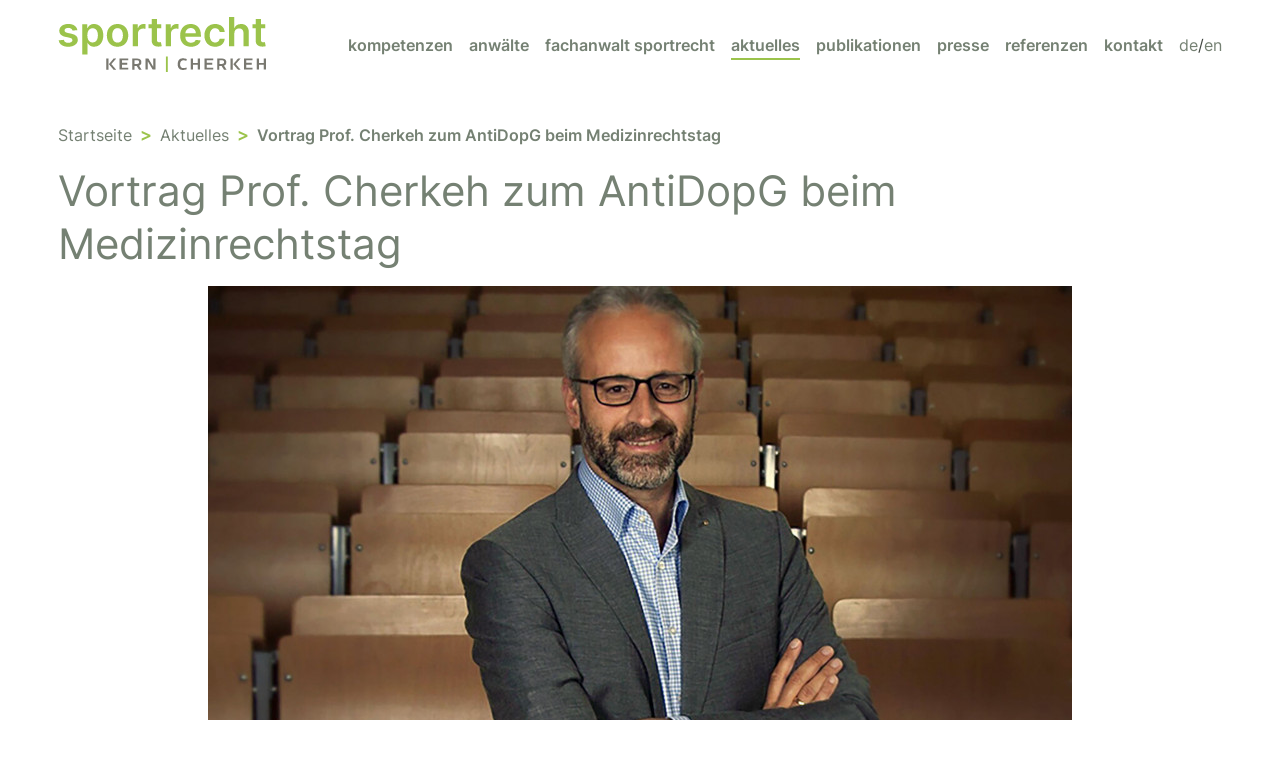

--- FILE ---
content_type: text/html; charset=UTF-8
request_url: https://www.sportrechtskanzlei.de/aktuelles/vortrag-rainer-cherkeh-beim-10-nds-medizinrechtstag
body_size: 1943
content:
<!doctype html>
<html lang="de">
  <head>
    <meta charset="utf-8">
    <meta http-equiv="X-UA-Compatible" content="IE=edge">
    <meta name="viewport" content="width=device-width, initial-scale=1">
    <title>Vortrag Prof. Cherkeh zum AntiDopG beim Medizinrechtstag / Fachanwalt für Sportrecht I KERN CHERKEH Rechtsanwälte</title>
    <meta name="description" content="Kompetenz im Sport- und Vereinsrecht I Fachanwalt für Sportrecht I Beratung bundesweit.">
    <link rel="stylesheet" href="/css/srk.css?id=ffbe09a8beb2b61b657f">
    <link rel="apple-touch-icon" sizes="57x57" href="/images/faviconsrk/apple-icon-57x57.png">
    <link rel="apple-touch-icon" sizes="60x60" href="/images/faviconsrk/apple-icon-60x60.png">
    <link rel="apple-touch-icon" sizes="72x72" href="/images/faviconsrk/apple-icon-72x72.png">
    <link rel="apple-touch-icon" sizes="76x76" href="/images/faviconsrk/apple-icon-76x76.png">
    <link rel="apple-touch-icon" sizes="114x114" href="/images/faviconsrk/apple-icon-114x114.png">
    <link rel="apple-touch-icon" sizes="120x120" href="/images/faviconsrk/apple-icon-120x120.png">
    <link rel="apple-touch-icon" sizes="144x144" href="/images/faviconsrk/apple-icon-144x144.png">
    <link rel="apple-touch-icon" sizes="152x152" href="/images/faviconsrk/apple-icon-152x152.png">
    <link rel="apple-touch-icon" sizes="180x180" href="/images/faviconsrk/apple-icon-180x180.png">
    <link rel="icon" type="image/png" sizes="192x192"  href="/images/faviconsrk/android-icon-192x192.png">
    <link rel="icon" type="image/png" sizes="32x32" href="/images/faviconsrk/favicon-32x32.png">
    <link rel="icon" type="image/png" sizes="96x96" href="/images/faviconsrk/favicon-96x96.png">
    <link rel="icon" type="image/png" sizes="16x16" href="/images/faviconsrk/favicon-16x16.png">
    <link rel="manifest" href="/images/faviconsrk/manifest.json">
    <meta name="msapplication-TileColor" content="#ffffff">
    <meta name="msapplication-TileImage" content="/images/faviconsrk/ms-icon-144x144.png">
    <meta name="theme-color" content="#9BC34B">
  </head>
  <body>
    <div class="bg-white">
  <header>
    <a href="https://www.sportrechtskanzlei.de" aria-label="Fachanwalt für Sportrecht I KERN CHERKEH Rechtsanwälte">
              <img src="/assets/bilder/logo-sportrecht.svg" class="logo" width="300" height="30" alt="Fachanwalt für Sportrecht I KERN CHERKEH Rechtsanwälte">
      
    </a>
    <input type="checkbox" aria-label="menu" class="toggler" />
<div class="mainnav-toggle">
  <div></div>
</div>
<nav class="navigation">
  <ul class="mainnav">
    <li class="mainnav-item lowercase mobile-show"><a href="/">Home</a></li>
                  <li class="mainnav-item lowercase"><a href="/kompetenzen">Kompetenzen</a></li>
                        <li class="mainnav-item lowercase"><a href="/anwaelte">Anwälte</a></li>
                        <li class="mainnav-item lowercase"><a href="/fachanwalt-sportrecht">Fachanwalt Sportrecht</a></li>
                        <li class="mainnav-item lowercase"><a href="/aktuelles" class="current">Aktuelles</a></li>
                        <li class="mainnav-item lowercase"><a href="/publikationen">Publikationen</a></li>
                        <li class="mainnav-item lowercase"><a href="/presse">Presse</a></li>
                        <li class="mainnav-item lowercase"><a href="/referenzen">Referenzen</a></li>
                        <li class="mainnav-item lowercase"><a href="/kontakt">Kontakt</a></li>
                              

        <li class="mainnav-item lowercase">
      <a href="https://www.sportrechtskanzlei.de/aktuelles/vortrag-rainer-cherkeh-beim-10-nds-medizinrechtstag" class="regular">de</a>/<a href="https://www.sportrechtskanzlei.de/en/news/vortrag-rainer-cherkeh-beim-10-nds-medizinrechtstag" class="regular">en</a>
    </li>
    

  </ul>
  <div class="fastcontact small"><p>+49 (511) 89 76 57 - 0<br />
<a href="mailto:kanzlei@kern-cherkeh.de">kanzlei@kern-cherkeh.de</a></p>
</div>
</nav>
  </header>
</div>
    <main>
  
  <ul class="breadcrumbs">
  <li><a href="/">Startseite</a></li><li><a href="/aktuelles">Aktuelles</a></li><li class="current_bc"><a href="/aktuelles/vortrag-rainer-cherkeh-beim-10-nds-medizinrechtstag">Vortrag Prof. Cherkeh zum AntiDopG beim Medizinrechtstag</a></li>
</ul>

  <h1>Vortrag Prof. Cherkeh zum AntiDopG beim Medizinrechtstag</h1>

  <div class="content-s">

          <img src="/img/containers/assets/aktuelles/2016-11-02_Cherkeh-Vortrag.jpg/db35bb197eaab1f8a1d9461f17fbd33a.jpg" width="864" height="532" alt="Bild zur Meldung" class="mb-m">
    

    <p class="mb-s">07.09.2016<br>

    <article class="content">
      <p>Vortrag von Rainer Cherkeh beim 10. Niedersächsischer <a target="_blank" href="http://www.rak-seminare.de/mobileworker.php?action=info&amp;ID=15321">Medizinrechtstag</a> 2016: „Das Gesetz gegen Doping im Sport“, Ärztekammer Niedersachsen.</p><p>Themen des Vortrags sind u.a.: Dopingkontrollen (Zahlen + Fakten), das Ressort „Medizin“ der NADA und dessen Bedeutung für Ärzte, Dopingdefinition und Sanktionen nach NADA-Code, Ablauf Dopingverfahren, Gesetzes- u. Rechtslage vor Inkrafttreten des „Anti-Doping-Gesetzes“, das neue „Anti-Doping-Gesetz“ (ADG) sowie Kritikpunkte am „Anti-Doping-Gesetz“.</p>
  
</article>

                  <div class="pt-s">
          <a href="/anwaelte/prof-dr-rainer-cherkeh">
                          <img src="/img/containers/assets/anwaelte/cherkeh.jpg/20e3ddd65d4efde4983328a7d9c3e0a5.jpg" width="120" height="120" alt="" class="circle-image ">
            
            <p class="semibold">Prof. Dr. Rainer Tarek Cherkeh</p>
          </a>
                      <p>Fachanwalt für Sportrecht</p>
                    <p><a href="mailto:cherkeh@kern-cherkeh.de" class="email">cherkeh@kern-cherkeh.de</a></p>
        </div>
      
    
  </div>

</main>
    <div class="bg-lightgrey">
  <footer>
    <div class="mtb-s">
      KERN CHERKEH Rechtsanwälte Partnerschaft mbB<br>
      Königstraße 7<br>
      D - 30175 Hannover<br>
      Telefon: +49 (511) 89 76 57 - 0<br>
      Telefax: +49 (511) 89 76 57 - 22<br>
      E-Mail: <a href="mailto:kanzlei@kern-cherkeh.de">kanzlei@kern-cherkeh.de</a>
    </div>
    <div class="mtb-s">
      © 2026 KERN  CHERKEH Rechtsanwälte Partnerschaft mbB<br>
      <ul class="flex-simple">
        <li><a href="/impressum" class="mr-s">Impressum</a></li>
        <li><a href="/datenschutz">Datenschutzerklärung</a></li>
      </ul>
    </div>
  </footer>
</div>


      </body>
</html>

--- FILE ---
content_type: text/css
request_url: https://www.sportrechtskanzlei.de/css/srk.css?id=ffbe09a8beb2b61b657f
body_size: 11703
content:
:root{font-size:16px;--sans-serif:"Inter",-apple-system,BlinkMacSystemFont,"Segoe UI",Roboto,Helvetica,Arial,sans-serif,"Apple Color Emoji","Segoe UI Emoji","Segoe UI Symbol",sans-serif;--white:#fff;--black:#424741;--midgrey:#758173;--lightgrey:#f2f3f2;--brandcolor:#9bc34b;--bg-light:#fff;--logo-s:10rem;--logo-l:13rem;--homehead:#9bc34b}

/*! normalize.css v8.0.1 | MIT License | github.com/necolas/normalize.css */html{line-height:1.15;-webkit-text-size-adjust:100%}main{display:block}h1{font-size:2em;margin:.67em 0}hr{box-sizing:content-box;height:0;overflow:visible}pre{font-family:monospace,monospace;font-size:1em}a{background-color:transparent}abbr[title]{border-bottom:none;text-decoration:underline;-webkit-text-decoration:underline dotted;text-decoration:underline dotted}b,strong{font-weight:bolder}code,kbd,samp{font-family:monospace,monospace;font-size:1em}small{font-size:80%}sub,sup{font-size:75%;line-height:0;position:relative;vertical-align:baseline}sub{bottom:-.25em}sup{top:-.5em}img{border-style:none}button,input,optgroup,select,textarea{font-family:inherit;font-size:100%;line-height:1.15;margin:0}button,input{overflow:visible}button,select{text-transform:none}[type=button],[type=reset],[type=submit],button{-webkit-appearance:button}[type=button]::-moz-focus-inner,[type=reset]::-moz-focus-inner,[type=submit]::-moz-focus-inner,button::-moz-focus-inner{border-style:none;padding:0}[type=button]:-moz-focusring,[type=reset]:-moz-focusring,[type=submit]:-moz-focusring,button:-moz-focusring{outline:1px dotted ButtonText}fieldset{padding:.35em .75em .625em}legend{box-sizing:border-box;color:inherit;display:table;max-width:100%;padding:0;white-space:normal}progress{vertical-align:baseline}textarea{overflow:auto}[type=checkbox],[type=radio]{box-sizing:border-box;padding:0}[type=number]::-webkit-inner-spin-button,[type=number]::-webkit-outer-spin-button{height:auto}[type=search]{-webkit-appearance:textfield;outline-offset:-2px}[type=search]::-webkit-search-decoration{-webkit-appearance:none}::-webkit-file-upload-button{-webkit-appearance:button;font:inherit}details{display:block}summary{display:list-item}[hidden],template{display:none}blockquote,dd,dl,figure,h1,h2,h3,h4,h5,h6,hr,p,pre{margin:0}button{background-color:transparent;background-image:none;padding:0}button:focus{outline:1px dotted;outline:5px auto -webkit-focus-ring-color}fieldset,ol,ul{margin:0;padding:0}ol,ul{list-style:none}html{box-sizing:border-box}*,:after,:before{box-sizing:inherit}@font-face{font-family:Inter;font-style:normal;font-weight:300;src:local(""),url(/fonts/inter-v3-latin-300.woff2) format("woff2"),url(/fonts/inter-v3-latin-300.woff) format("woff")}@font-face{font-family:Inter;font-style:normal;font-weight:400;src:local(""),url(/fonts/inter-v3-latin-regular.woff2) format("woff2"),url(/fonts/inter-v3-latin-regular.woff) format("woff")}@font-face{font-family:Inter;font-style:normal;font-weight:600;src:local(""),url(/fonts/inter-v3-latin-600.woff2) format("woff2"),url(/fonts/inter-v3-latin-600.woff) format("woff")}@font-face{font-family:Inter;font-style:normal;font-weight:700;src:local(""),url(/fonts/inter-v3-latin-700.woff2) format("woff2"),url(/fonts/inter-v3-latin-700.woff) format("woff")}.bg-light{background-color:#fff;background-color:var(--bg-light)}.bg-white{background-color:#fff;background-color:var(--white)}.bg-lightgrey{background-color:#f2f3f2;background-color:var(--lightgrey)}.bt-lightgrey{border-top:1px solid #f2f3f2;border-top:1px solid var(--lightgrey)}.content ul{margin-bottom:2rem}.content ul li{padding-left:2rem}.content ul li:before{content:"\2014";color:#9bc34b;color:var(--brandcolor);position:absolute;margin-left:-2rem}.content ol{list-style-type:decimal;padding-left:2rem}.content h2,.content p{margin-bottom:1rem}.content-s{max-width:54rem;margin:0 auto}.content blockquote{margin-left:2rem}img{max-width:100%;height:auto}.circle-image{border-radius:50%;width:6rem;height:6rem}.references-image{max-width:10rem}.scale-imglink{transition:all .2s ease-in-out}.scale-imglink:hover{transform:scale(1.025)}.marker:before{content:"";display:block;margin-bottom:1rem;width:4rem;height:.35rem;background-color:#9bc34b;background-color:var(--brandcolor)}a{color:#758173;color:var(--midgrey);font-weight:600;text-decoration:none}a:hover{color:#424741;color:var(--black)}.current{padding-bottom:.2rem;border-bottom:2px solid #9bc34b;border-bottom:2px solid var(--brandcolor)}.content a,.underline-links a{background:linear-gradient(180deg,#9bc34b 0,#9bc34b);background:linear-gradient(180deg,var(--brandcolor) 0,var(--brandcolor));background-position:0 100%;background-repeat:repeat-x;background-size:2px 2px;transition:background-size .2s}.content a:hover,.underline-links a:hover{background-size:2px 50px;color:#424741;color:var(--black)}body{color:#424741;color:var(--black);font-family:Inter,-apple-system,BlinkMacSystemFont,Segoe UI,Roboto,Helvetica,Arial,sans-serif,Apple Color Emoji,Segoe UI Emoji,Segoe UI Symbol;font-family:var(--sans-serif);font-size:1rem;font-weight:400;line-height:1.5;-webkit-font-smoothing:antialiased;-moz-osx-font-smoothing:grayscale;font-feature-settings:normal;margin:0}@media (min-width:40rem){body{font-size:1.125rem}}.taxonomy{display:flex;flex-wrap:wrap}.taxonomy li a{font-size:.95rem;text-transform:uppercase;color:#9bc34b;color:var(--brandcolor)}.taxonomy li a:hover{color:#424741;color:var(--black)}.taxonomy li:after{content:"|";padding:0 .5rem}.taxonomy li:last-child:after{content:""}.flex-simple{display:flex;flex-direction:column}.flex-simple li{padding:.5rem 0}@media (min-width:49rem){.flex-simple{flex-direction:row}.flex-simple li{padding:0}}.grid-cols-1-2,.grid-cols-2,.grid-cols-3{display:grid;grid-template-columns:1fr;grid-gap:2rem;gap:2rem;margin-bottom:4rem}@media (min-width:40rem){.grid-cols-3{grid-template-columns:repeat(2,minmax(0,1fr))}}@media (min-width:49rem){.grid-cols-2{grid-template-columns:repeat(2,minmax(0,1fr))}.grid-cols-3{grid-template-columns:repeat(3,minmax(0,1fr))}.grid-cols-1-2{grid-template-columns:2fr 1fr}}.grid-overlap{display:grid;grid-gap:2rem;gap:2rem}@media (min-width:49rem){.grid-overlap{grid-template-columns:repeat(12,1fr);align-items:center}.grid-overlap-box{grid-column:8/-1;grid-row:2/5}.grid-overlap-image{grid-column:1/9;grid-row:1/4}}.mtb-s{margin-top:1rem}.mb-s,.mtb-s{margin-bottom:1rem}.mb-m{margin-bottom:2rem}.mb-l{margin-bottom:3rem}.mb-xl{margin-bottom:6rem}.ml-s{margin-left:1rem}.mr-s{margin-right:1rem}.pt-s{padding-top:1rem}.p-m{padding:2rem}h1{color:#758173;color:var(--midgrey);font-size:2rem;font-weight:400;line-height:1.25;margin-bottom:1rem}h2{line-height:1.25}.component-title,h2{font-size:1.5rem;font-weight:600}.component-title{color:#758173;color:var(--midgrey);-webkit-text-decoration:underline #9bc34b solid .15em;text-decoration:underline #9bc34b solid .15em;-webkit-text-decoration:underline var(--brandcolor) solid .15em;text-decoration:underline var(--brandcolor) solid .15em;text-underline-offset:.25em;margin-bottom:1.5rem}.lawyer{font-size:1.75rem}.center{text-align:center}.small{font-size:.9rem}.email{font-size:1rem}.email,.regular{font-weight:400}.homehead,.semibold{font-weight:600}.homehead{color:#9bc34b;color:var(--homehead)}.brandcolor{color:#9bc34b;color:var(--brandcolor)}.midgrey{color:#758173;color:var(--midgrey)}.intro p{font-size:1rem;margin-bottom:1rem}@media (min-width:40rem){h1{font-size:2.65rem}.intro p{font-size:1.3rem}}.content,.hyphens,h1,h2{-webkit-hyphens:auto;-ms-hyphens:auto;hyphens:auto}@media (min-width:40rem){.content,.hyphens,h1,h2{-webkit-hyphens:manual;-ms-hyphens:manual;hyphens:manual}}.no-hyphens{-webkit-hyphens:manual;-ms-hyphens:manual;hyphens:manual}.lowercase{text-transform:lowercase;font-size:1rem}.fade-in-text{-webkit-animation:fadeIn 5s linear;animation:fadeIn 5s linear}@-webkit-keyframes fadeIn{0%{opacity:0}to{opacity:1}}@keyframes fadeIn{0%{opacity:0}to{opacity:1}}.breadcrumbs{display:none}@media (min-width:64rem){.breadcrumbs{display:flex;flex-wrap:wrap;margin-bottom:1rem}}.breadcrumbs li a{font-size:1rem;font-weight:400}.breadcrumbs li.current_bc a{font-weight:600}.breadcrumbs li:after{content:">";color:#9bc34b;color:var(--brandcolor);font-weight:600;padding:0 .5rem}.breadcrumbs li:last-child:after{content:""}.contact{display:grid;grid-template-columns:1fr;grid-gap:2rem;gap:2rem}@media (min-width:40rem){.contact{grid-template-columns:repeat(2,minmax(0,1fr))}}@media (min-width:49rem){.contact{grid-template-columns:1fr}}.contact li{margin-bottom:2rem}.contact li .sport_extra p{font-size:1rem;margin-bottom:1rem}header{width:100%;max-width:80rem;margin:0 auto;padding:1rem 2rem;display:flex;justify-content:space-between;align-items:center;min-height:5.5rem}@media (min-width:40rem){header{width:96%}}.logo{width:10rem;width:var(--logo-s);vertical-align:top}@media (min-width:25rem){.logo{width:13rem;width:var(--logo-l)}}.zindex{z-index:11}.hero-full img,footer{width:100%}footer{max-width:80rem;margin:0 auto;padding:1rem 2rem;display:flex;justify-content:space-between;align-items:flex-end;flex-wrap:wrap}@media (min-width:40rem){footer{width:96%}}main{width:100%;max-width:80rem;margin:0 auto;padding:2rem}@media (min-width:40rem){main{width:96%}}.movetop{position:relative;top:-.5rem;z-index:5;background-color:#fff;background-color:var(--white)}@media (min-width:40rem){.movetop{top:-5rem}}.navigation{position:fixed;left:110%;top:0;width:19rem;height:100%;padding:4rem 2rem 0;overflow-x:hidden;z-index:10;background-color:#fff;background-color:var(--white);box-shadow:-3px 0 8px rgba(0,0,0,.2);transition:all .4s ease-out;display:flex;flex-direction:column;justify-content:space-between}.toggler:checked~.navigation{transform:translateX(-19rem);transition:all .4s ease-out}.mainnav{margin-bottom:3rem}.mainnav-item{padding-top:.5rem}@media (min-width:72rem){.navigation{display:block;position:static;left:auto;top:auto;width:auto;height:auto;padding:0;transition:none;background-color:transparent;box-shadow:none}.mainnav{display:flex;align-items:center;margin-bottom:0}.mainnav-item{padding:1rem .5rem}.mainnav-item:last-child{padding:1rem 0 1rem .5rem}.mobile-show{display:none}}.toggler{opacity:0;height:50px;width:50px;cursor:pointer;z-index:20}.mainnav-toggle,.toggler{position:absolute;top:.8rem;right:1rem}.mainnav-toggle{height:60px;width:60px;background:0 0;padding:1rem;display:flex;flex-direction:column;align-items:center;justify-content:center;z-index:15}@media (min-width:72rem){.mainnav-toggle,.toggler{display:none}}.mainnav-toggle>div{position:relative;top:0;left:0;width:100%;height:2px;background:#424741;background:var(--black);flex:none;display:flex;align-items:center;justify-content:center;transition:.4s}.mainnav-toggle>div:after,.mainnav-toggle>div:before{content:"";position:absolute;top:10px;left:0;background:inherit;height:2px;width:100%;z-index:1}.mainnav-toggle>div:after{top:-10px}.toggler:checked+.mainnav-toggle>div{transform:rotate(135deg)}.toggler:checked+.mainnav-toggle>div:after,.toggler:checked+.mainnav-toggle>div:before{top:0;transform:rotate(90deg)}.toggler:checked:hover+.mainnav-toggle>div{transform:rotate(225deg)}.fastcontact{padding:2rem 0;border-top:1px solid #9bc34b;border-top:1px solid var(--brandcolor)}@media (min-width:72rem){.fastcontact{display:none}}.newsgrid_item{display:flex;flex-direction:column;justify-content:space-between}main nav{text-align:center}.pagination{display:inline-flex;flex-wrap:wrap}.pagination li{font-size:.95rem;padding:1rem 1.5rem}.pagination li.active{font-weight:600;padding-bottom:.2rem;border-bottom:2px solid #9bc34b;border-bottom:2px solid var(--brandcolor)}.swiper-button-next,.swiper-button-prev{color:#fff!important}.swiperref{margin-left:auto;margin-right:auto;position:relative;overflow:hidden;list-style:none;padding:0;z-index:1}


--- FILE ---
content_type: image/svg+xml
request_url: https://www.sportrechtskanzlei.de/assets/bilder/logo-sportrecht.svg
body_size: 4262
content:
<svg width="203" height="56" fill="none" xmlns="http://www.w3.org/2000/svg"><path d="M203 41.944h-2.178v4.496h-4.72v-4.496h-2.179v11.058h2.179v-4.739h4.72v4.74H203V41.943Zm-19.243 1.823h6.172v-1.823h-8.471v11.058h8.471V51.18h-6.172v-3.037h5.325v-1.823h-5.325v-2.552Zm-5.567 9.357-4.72-5.59 4.72-5.468h-2.541l-4.599 5.59 4.599 5.468h2.541Zm-9.803 0h2.179V42.066h-2.179v11.058Zm-10.771-5.59v-3.767h2.178c1.574 0 2.3.608 2.3 1.823 0 1.215-.726 1.822-2.3 1.822h-2.178v.122Zm2.057 1.823 2.3 3.767h2.541l-2.541-4.01c1.573-.486 2.299-1.58 2.299-3.403 0-2.43-1.452-3.645-4.236-3.645h-4.72v11.058h2.179v-3.767h2.178Zm-14.402-5.59h6.173v-1.823h-8.472v11.058h8.472V51.18h-6.173v-3.037h5.326v-1.823h-5.326v-2.552Zm-6.656-1.823h-2.178v4.496h-4.72v-4.496h-2.179v11.058h2.179v-4.739h4.72v4.74h2.178V41.943Zm-12.949.608c-1.09-.486-2.3-.73-3.631-.73-3.51 0-5.204 2.066-5.204 5.834 0 3.767 1.694 5.71 5.204 5.71 1.21 0 2.541-.242 3.631-.728l-.364-1.702c-.968.365-1.936.608-2.783.608-2.178 0-3.389-1.337-3.389-3.767 0-2.552 1.211-4.01 3.389-4.01.847 0 1.815.243 2.783.608l.364-1.823Z" fill="#797870"/><path d="M107.149 40h-1.815v15.432h1.815V40Z" fill="#9BC34B"/><path d="M95.047 41.944h-2.179v8.142l-4.72-8.142h-2.662v11.058h2.178v-8.141l4.72 8.141h2.663V41.944Zm-20.332 5.59v-3.767h2.178c1.573 0 2.3.608 2.3 1.823 0 1.215-.727 1.822-2.3 1.822h-2.178v.122Zm2.057 1.823 2.3 3.767h2.54l-2.54-4.01c1.573-.486 2.299-1.58 2.299-3.403 0-2.43-1.452-3.645-4.236-3.645h-4.72v11.058h2.178v-3.767h2.179Zm-14.402-5.59h6.172v-1.823h-8.471v11.058h8.471V51.18H62.37v-3.037h5.325v-1.823H62.37v-2.552Zm-5.567 9.357-4.72-5.59 4.72-5.468h-2.542l-4.599 5.59 4.6 5.468h2.541Zm-9.803 0h2.178V42.066H47v11.058Z" fill="#797870"/><path d="M18.886 13.949c-.71-3.693-3.664-6.051-8.778-6.051-5.256 0-8.835 2.585-8.821 6.619-.014 3.182 1.946 5.284 6.136 6.15l3.722.782c2.003.44 2.94 1.25 2.94 2.486 0 1.491-1.62 2.613-4.062 2.613-2.358 0-3.892-1.022-4.333-2.983l-5.014.483c.64 4.006 4.006 6.378 9.36 6.378 5.456 0 9.305-2.827 9.32-6.96-.015-3.11-2.018-5.014-6.137-5.91l-3.722-.795c-2.216-.497-3.096-1.264-3.082-2.528-.014-1.477 1.62-2.5 3.764-2.5 2.372 0 3.622 1.293 4.02 2.727l4.687-.511ZM23.595 38.182h5.142v-11.62h.213c.81 1.591 2.5 3.822 6.25 3.822 5.142 0 8.992-4.077 8.992-11.265 0-7.272-3.963-11.221-9.006-11.221-3.85 0-5.454 2.315-6.236 3.892h-.298V8.182h-5.057v30Zm5.043-19.091c0-4.233 1.818-6.975 5.128-6.975 3.423 0 5.184 2.912 5.184 6.975 0 4.09-1.79 7.074-5.184 7.074-3.282 0-5.128-2.841-5.128-7.074ZM58.112 30.426c6.392 0 10.455-4.503 10.455-11.25 0-6.761-4.063-11.278-10.455-11.278s-10.454 4.517-10.454 11.278c0 6.747 4.062 11.25 10.454 11.25Zm.029-4.12c-3.537 0-5.27-3.153-5.27-7.144s1.733-7.188 5.27-7.188c3.48 0 5.213 3.197 5.213 7.188 0 3.991-1.733 7.145-5.213 7.145ZM72.931 30h5.142V17.173c0-2.77 2.088-4.73 4.915-4.73.866 0 1.946.156 2.386.299v-4.73c-.468-.086-1.278-.143-1.846-.143-2.5 0-4.588 1.42-5.384 3.95h-.227V8.181H72.93V30ZM100.857 8.182h-4.304V2.955h-5.142v5.227h-3.096v3.977h3.096v12.13c-.028 4.106 2.955 6.123 6.818 6.01 1.463-.043 2.472-.327 3.026-.512l-.866-4.02a6.42 6.42 0 0 1-1.506.199c-1.293 0-2.33-.455-2.33-2.529V12.16h4.304V8.182ZM105.158 30h5.142V17.173c0-2.77 2.088-4.73 4.915-4.73.866 0 1.946.156 2.386.299v-4.73c-.469-.086-1.279-.143-1.847-.143-2.5 0-4.588 1.42-5.383 3.95h-.228V8.181h-4.985V30ZM129.778 30.426c5.085 0 8.579-2.486 9.488-6.278l-4.801-.54c-.696 1.846-2.4 2.813-4.616 2.813-3.324 0-5.526-2.188-5.568-5.924h15.198v-1.576c0-7.657-4.602-11.023-9.971-11.023-6.25 0-10.327 4.588-10.327 11.32 0 6.847 4.02 11.208 10.597 11.208Zm-5.483-13.395c.156-2.784 2.216-5.128 5.284-5.128 2.954 0 4.943 2.16 4.971 5.128h-10.255ZM153.347 30.426c5.483 0 8.977-3.253 9.346-7.883h-4.915c-.44 2.343-2.13 3.693-4.389 3.693-3.21 0-5.284-2.685-5.284-7.145 0-4.404 2.117-7.046 5.284-7.046 2.472 0 3.992 1.591 4.389 3.694h4.915c-.355-4.73-4.048-7.841-9.375-7.841-6.392 0-10.426 4.616-10.426 11.278 0 6.605 3.935 11.25 10.455 11.25ZM172.058 17.216c0-3.154 1.96-4.972 4.715-4.972 2.699 0 4.29 1.72 4.29 4.66V30h5.142V16.108c0-5.27-2.983-8.21-7.514-8.21-3.352 0-5.483 1.52-6.491 3.991h-.256V.91h-5.029V30h5.143V17.216ZM202.342 8.182h-4.304V2.955h-5.142v5.227h-3.097v3.977h3.097v12.13c-.029 4.106 2.954 6.123 6.818 6.01 1.463-.043 2.471-.327 3.025-.512l-.866-4.02a6.411 6.411 0 0 1-1.506.199c-1.292 0-2.329-.455-2.329-2.529V12.16h4.304V8.182Z" fill="#9BC34B"/></svg>